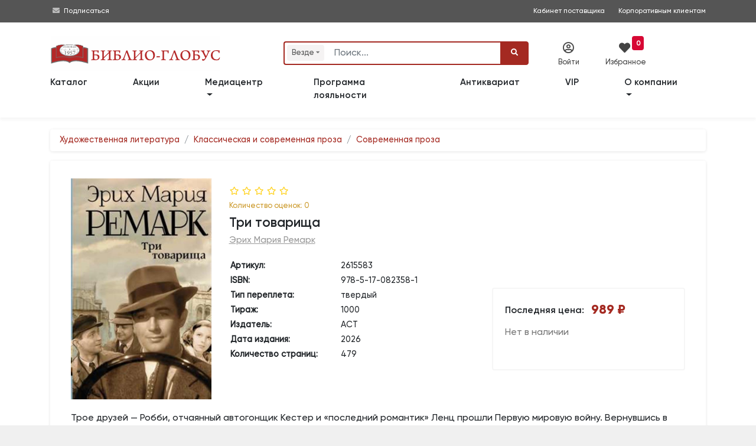

--- FILE ---
content_type: text/html; charset=utf-8
request_url: https://www.google.com/recaptcha/api2/anchor?ar=1&k=6LeAtKsiAAAAAB2-39qRtUXN68LwgjmLeY5q8I33&co=aHR0cHM6Ly93d3cuYmlibGlvLWdsb2J1cy5ydTo0NDM.&hl=en&v=PoyoqOPhxBO7pBk68S4YbpHZ&size=invisible&anchor-ms=20000&execute-ms=30000&cb=ttn3vkkohwp3
body_size: 48787
content:
<!DOCTYPE HTML><html dir="ltr" lang="en"><head><meta http-equiv="Content-Type" content="text/html; charset=UTF-8">
<meta http-equiv="X-UA-Compatible" content="IE=edge">
<title>reCAPTCHA</title>
<style type="text/css">
/* cyrillic-ext */
@font-face {
  font-family: 'Roboto';
  font-style: normal;
  font-weight: 400;
  font-stretch: 100%;
  src: url(//fonts.gstatic.com/s/roboto/v48/KFO7CnqEu92Fr1ME7kSn66aGLdTylUAMa3GUBHMdazTgWw.woff2) format('woff2');
  unicode-range: U+0460-052F, U+1C80-1C8A, U+20B4, U+2DE0-2DFF, U+A640-A69F, U+FE2E-FE2F;
}
/* cyrillic */
@font-face {
  font-family: 'Roboto';
  font-style: normal;
  font-weight: 400;
  font-stretch: 100%;
  src: url(//fonts.gstatic.com/s/roboto/v48/KFO7CnqEu92Fr1ME7kSn66aGLdTylUAMa3iUBHMdazTgWw.woff2) format('woff2');
  unicode-range: U+0301, U+0400-045F, U+0490-0491, U+04B0-04B1, U+2116;
}
/* greek-ext */
@font-face {
  font-family: 'Roboto';
  font-style: normal;
  font-weight: 400;
  font-stretch: 100%;
  src: url(//fonts.gstatic.com/s/roboto/v48/KFO7CnqEu92Fr1ME7kSn66aGLdTylUAMa3CUBHMdazTgWw.woff2) format('woff2');
  unicode-range: U+1F00-1FFF;
}
/* greek */
@font-face {
  font-family: 'Roboto';
  font-style: normal;
  font-weight: 400;
  font-stretch: 100%;
  src: url(//fonts.gstatic.com/s/roboto/v48/KFO7CnqEu92Fr1ME7kSn66aGLdTylUAMa3-UBHMdazTgWw.woff2) format('woff2');
  unicode-range: U+0370-0377, U+037A-037F, U+0384-038A, U+038C, U+038E-03A1, U+03A3-03FF;
}
/* math */
@font-face {
  font-family: 'Roboto';
  font-style: normal;
  font-weight: 400;
  font-stretch: 100%;
  src: url(//fonts.gstatic.com/s/roboto/v48/KFO7CnqEu92Fr1ME7kSn66aGLdTylUAMawCUBHMdazTgWw.woff2) format('woff2');
  unicode-range: U+0302-0303, U+0305, U+0307-0308, U+0310, U+0312, U+0315, U+031A, U+0326-0327, U+032C, U+032F-0330, U+0332-0333, U+0338, U+033A, U+0346, U+034D, U+0391-03A1, U+03A3-03A9, U+03B1-03C9, U+03D1, U+03D5-03D6, U+03F0-03F1, U+03F4-03F5, U+2016-2017, U+2034-2038, U+203C, U+2040, U+2043, U+2047, U+2050, U+2057, U+205F, U+2070-2071, U+2074-208E, U+2090-209C, U+20D0-20DC, U+20E1, U+20E5-20EF, U+2100-2112, U+2114-2115, U+2117-2121, U+2123-214F, U+2190, U+2192, U+2194-21AE, U+21B0-21E5, U+21F1-21F2, U+21F4-2211, U+2213-2214, U+2216-22FF, U+2308-230B, U+2310, U+2319, U+231C-2321, U+2336-237A, U+237C, U+2395, U+239B-23B7, U+23D0, U+23DC-23E1, U+2474-2475, U+25AF, U+25B3, U+25B7, U+25BD, U+25C1, U+25CA, U+25CC, U+25FB, U+266D-266F, U+27C0-27FF, U+2900-2AFF, U+2B0E-2B11, U+2B30-2B4C, U+2BFE, U+3030, U+FF5B, U+FF5D, U+1D400-1D7FF, U+1EE00-1EEFF;
}
/* symbols */
@font-face {
  font-family: 'Roboto';
  font-style: normal;
  font-weight: 400;
  font-stretch: 100%;
  src: url(//fonts.gstatic.com/s/roboto/v48/KFO7CnqEu92Fr1ME7kSn66aGLdTylUAMaxKUBHMdazTgWw.woff2) format('woff2');
  unicode-range: U+0001-000C, U+000E-001F, U+007F-009F, U+20DD-20E0, U+20E2-20E4, U+2150-218F, U+2190, U+2192, U+2194-2199, U+21AF, U+21E6-21F0, U+21F3, U+2218-2219, U+2299, U+22C4-22C6, U+2300-243F, U+2440-244A, U+2460-24FF, U+25A0-27BF, U+2800-28FF, U+2921-2922, U+2981, U+29BF, U+29EB, U+2B00-2BFF, U+4DC0-4DFF, U+FFF9-FFFB, U+10140-1018E, U+10190-1019C, U+101A0, U+101D0-101FD, U+102E0-102FB, U+10E60-10E7E, U+1D2C0-1D2D3, U+1D2E0-1D37F, U+1F000-1F0FF, U+1F100-1F1AD, U+1F1E6-1F1FF, U+1F30D-1F30F, U+1F315, U+1F31C, U+1F31E, U+1F320-1F32C, U+1F336, U+1F378, U+1F37D, U+1F382, U+1F393-1F39F, U+1F3A7-1F3A8, U+1F3AC-1F3AF, U+1F3C2, U+1F3C4-1F3C6, U+1F3CA-1F3CE, U+1F3D4-1F3E0, U+1F3ED, U+1F3F1-1F3F3, U+1F3F5-1F3F7, U+1F408, U+1F415, U+1F41F, U+1F426, U+1F43F, U+1F441-1F442, U+1F444, U+1F446-1F449, U+1F44C-1F44E, U+1F453, U+1F46A, U+1F47D, U+1F4A3, U+1F4B0, U+1F4B3, U+1F4B9, U+1F4BB, U+1F4BF, U+1F4C8-1F4CB, U+1F4D6, U+1F4DA, U+1F4DF, U+1F4E3-1F4E6, U+1F4EA-1F4ED, U+1F4F7, U+1F4F9-1F4FB, U+1F4FD-1F4FE, U+1F503, U+1F507-1F50B, U+1F50D, U+1F512-1F513, U+1F53E-1F54A, U+1F54F-1F5FA, U+1F610, U+1F650-1F67F, U+1F687, U+1F68D, U+1F691, U+1F694, U+1F698, U+1F6AD, U+1F6B2, U+1F6B9-1F6BA, U+1F6BC, U+1F6C6-1F6CF, U+1F6D3-1F6D7, U+1F6E0-1F6EA, U+1F6F0-1F6F3, U+1F6F7-1F6FC, U+1F700-1F7FF, U+1F800-1F80B, U+1F810-1F847, U+1F850-1F859, U+1F860-1F887, U+1F890-1F8AD, U+1F8B0-1F8BB, U+1F8C0-1F8C1, U+1F900-1F90B, U+1F93B, U+1F946, U+1F984, U+1F996, U+1F9E9, U+1FA00-1FA6F, U+1FA70-1FA7C, U+1FA80-1FA89, U+1FA8F-1FAC6, U+1FACE-1FADC, U+1FADF-1FAE9, U+1FAF0-1FAF8, U+1FB00-1FBFF;
}
/* vietnamese */
@font-face {
  font-family: 'Roboto';
  font-style: normal;
  font-weight: 400;
  font-stretch: 100%;
  src: url(//fonts.gstatic.com/s/roboto/v48/KFO7CnqEu92Fr1ME7kSn66aGLdTylUAMa3OUBHMdazTgWw.woff2) format('woff2');
  unicode-range: U+0102-0103, U+0110-0111, U+0128-0129, U+0168-0169, U+01A0-01A1, U+01AF-01B0, U+0300-0301, U+0303-0304, U+0308-0309, U+0323, U+0329, U+1EA0-1EF9, U+20AB;
}
/* latin-ext */
@font-face {
  font-family: 'Roboto';
  font-style: normal;
  font-weight: 400;
  font-stretch: 100%;
  src: url(//fonts.gstatic.com/s/roboto/v48/KFO7CnqEu92Fr1ME7kSn66aGLdTylUAMa3KUBHMdazTgWw.woff2) format('woff2');
  unicode-range: U+0100-02BA, U+02BD-02C5, U+02C7-02CC, U+02CE-02D7, U+02DD-02FF, U+0304, U+0308, U+0329, U+1D00-1DBF, U+1E00-1E9F, U+1EF2-1EFF, U+2020, U+20A0-20AB, U+20AD-20C0, U+2113, U+2C60-2C7F, U+A720-A7FF;
}
/* latin */
@font-face {
  font-family: 'Roboto';
  font-style: normal;
  font-weight: 400;
  font-stretch: 100%;
  src: url(//fonts.gstatic.com/s/roboto/v48/KFO7CnqEu92Fr1ME7kSn66aGLdTylUAMa3yUBHMdazQ.woff2) format('woff2');
  unicode-range: U+0000-00FF, U+0131, U+0152-0153, U+02BB-02BC, U+02C6, U+02DA, U+02DC, U+0304, U+0308, U+0329, U+2000-206F, U+20AC, U+2122, U+2191, U+2193, U+2212, U+2215, U+FEFF, U+FFFD;
}
/* cyrillic-ext */
@font-face {
  font-family: 'Roboto';
  font-style: normal;
  font-weight: 500;
  font-stretch: 100%;
  src: url(//fonts.gstatic.com/s/roboto/v48/KFO7CnqEu92Fr1ME7kSn66aGLdTylUAMa3GUBHMdazTgWw.woff2) format('woff2');
  unicode-range: U+0460-052F, U+1C80-1C8A, U+20B4, U+2DE0-2DFF, U+A640-A69F, U+FE2E-FE2F;
}
/* cyrillic */
@font-face {
  font-family: 'Roboto';
  font-style: normal;
  font-weight: 500;
  font-stretch: 100%;
  src: url(//fonts.gstatic.com/s/roboto/v48/KFO7CnqEu92Fr1ME7kSn66aGLdTylUAMa3iUBHMdazTgWw.woff2) format('woff2');
  unicode-range: U+0301, U+0400-045F, U+0490-0491, U+04B0-04B1, U+2116;
}
/* greek-ext */
@font-face {
  font-family: 'Roboto';
  font-style: normal;
  font-weight: 500;
  font-stretch: 100%;
  src: url(//fonts.gstatic.com/s/roboto/v48/KFO7CnqEu92Fr1ME7kSn66aGLdTylUAMa3CUBHMdazTgWw.woff2) format('woff2');
  unicode-range: U+1F00-1FFF;
}
/* greek */
@font-face {
  font-family: 'Roboto';
  font-style: normal;
  font-weight: 500;
  font-stretch: 100%;
  src: url(//fonts.gstatic.com/s/roboto/v48/KFO7CnqEu92Fr1ME7kSn66aGLdTylUAMa3-UBHMdazTgWw.woff2) format('woff2');
  unicode-range: U+0370-0377, U+037A-037F, U+0384-038A, U+038C, U+038E-03A1, U+03A3-03FF;
}
/* math */
@font-face {
  font-family: 'Roboto';
  font-style: normal;
  font-weight: 500;
  font-stretch: 100%;
  src: url(//fonts.gstatic.com/s/roboto/v48/KFO7CnqEu92Fr1ME7kSn66aGLdTylUAMawCUBHMdazTgWw.woff2) format('woff2');
  unicode-range: U+0302-0303, U+0305, U+0307-0308, U+0310, U+0312, U+0315, U+031A, U+0326-0327, U+032C, U+032F-0330, U+0332-0333, U+0338, U+033A, U+0346, U+034D, U+0391-03A1, U+03A3-03A9, U+03B1-03C9, U+03D1, U+03D5-03D6, U+03F0-03F1, U+03F4-03F5, U+2016-2017, U+2034-2038, U+203C, U+2040, U+2043, U+2047, U+2050, U+2057, U+205F, U+2070-2071, U+2074-208E, U+2090-209C, U+20D0-20DC, U+20E1, U+20E5-20EF, U+2100-2112, U+2114-2115, U+2117-2121, U+2123-214F, U+2190, U+2192, U+2194-21AE, U+21B0-21E5, U+21F1-21F2, U+21F4-2211, U+2213-2214, U+2216-22FF, U+2308-230B, U+2310, U+2319, U+231C-2321, U+2336-237A, U+237C, U+2395, U+239B-23B7, U+23D0, U+23DC-23E1, U+2474-2475, U+25AF, U+25B3, U+25B7, U+25BD, U+25C1, U+25CA, U+25CC, U+25FB, U+266D-266F, U+27C0-27FF, U+2900-2AFF, U+2B0E-2B11, U+2B30-2B4C, U+2BFE, U+3030, U+FF5B, U+FF5D, U+1D400-1D7FF, U+1EE00-1EEFF;
}
/* symbols */
@font-face {
  font-family: 'Roboto';
  font-style: normal;
  font-weight: 500;
  font-stretch: 100%;
  src: url(//fonts.gstatic.com/s/roboto/v48/KFO7CnqEu92Fr1ME7kSn66aGLdTylUAMaxKUBHMdazTgWw.woff2) format('woff2');
  unicode-range: U+0001-000C, U+000E-001F, U+007F-009F, U+20DD-20E0, U+20E2-20E4, U+2150-218F, U+2190, U+2192, U+2194-2199, U+21AF, U+21E6-21F0, U+21F3, U+2218-2219, U+2299, U+22C4-22C6, U+2300-243F, U+2440-244A, U+2460-24FF, U+25A0-27BF, U+2800-28FF, U+2921-2922, U+2981, U+29BF, U+29EB, U+2B00-2BFF, U+4DC0-4DFF, U+FFF9-FFFB, U+10140-1018E, U+10190-1019C, U+101A0, U+101D0-101FD, U+102E0-102FB, U+10E60-10E7E, U+1D2C0-1D2D3, U+1D2E0-1D37F, U+1F000-1F0FF, U+1F100-1F1AD, U+1F1E6-1F1FF, U+1F30D-1F30F, U+1F315, U+1F31C, U+1F31E, U+1F320-1F32C, U+1F336, U+1F378, U+1F37D, U+1F382, U+1F393-1F39F, U+1F3A7-1F3A8, U+1F3AC-1F3AF, U+1F3C2, U+1F3C4-1F3C6, U+1F3CA-1F3CE, U+1F3D4-1F3E0, U+1F3ED, U+1F3F1-1F3F3, U+1F3F5-1F3F7, U+1F408, U+1F415, U+1F41F, U+1F426, U+1F43F, U+1F441-1F442, U+1F444, U+1F446-1F449, U+1F44C-1F44E, U+1F453, U+1F46A, U+1F47D, U+1F4A3, U+1F4B0, U+1F4B3, U+1F4B9, U+1F4BB, U+1F4BF, U+1F4C8-1F4CB, U+1F4D6, U+1F4DA, U+1F4DF, U+1F4E3-1F4E6, U+1F4EA-1F4ED, U+1F4F7, U+1F4F9-1F4FB, U+1F4FD-1F4FE, U+1F503, U+1F507-1F50B, U+1F50D, U+1F512-1F513, U+1F53E-1F54A, U+1F54F-1F5FA, U+1F610, U+1F650-1F67F, U+1F687, U+1F68D, U+1F691, U+1F694, U+1F698, U+1F6AD, U+1F6B2, U+1F6B9-1F6BA, U+1F6BC, U+1F6C6-1F6CF, U+1F6D3-1F6D7, U+1F6E0-1F6EA, U+1F6F0-1F6F3, U+1F6F7-1F6FC, U+1F700-1F7FF, U+1F800-1F80B, U+1F810-1F847, U+1F850-1F859, U+1F860-1F887, U+1F890-1F8AD, U+1F8B0-1F8BB, U+1F8C0-1F8C1, U+1F900-1F90B, U+1F93B, U+1F946, U+1F984, U+1F996, U+1F9E9, U+1FA00-1FA6F, U+1FA70-1FA7C, U+1FA80-1FA89, U+1FA8F-1FAC6, U+1FACE-1FADC, U+1FADF-1FAE9, U+1FAF0-1FAF8, U+1FB00-1FBFF;
}
/* vietnamese */
@font-face {
  font-family: 'Roboto';
  font-style: normal;
  font-weight: 500;
  font-stretch: 100%;
  src: url(//fonts.gstatic.com/s/roboto/v48/KFO7CnqEu92Fr1ME7kSn66aGLdTylUAMa3OUBHMdazTgWw.woff2) format('woff2');
  unicode-range: U+0102-0103, U+0110-0111, U+0128-0129, U+0168-0169, U+01A0-01A1, U+01AF-01B0, U+0300-0301, U+0303-0304, U+0308-0309, U+0323, U+0329, U+1EA0-1EF9, U+20AB;
}
/* latin-ext */
@font-face {
  font-family: 'Roboto';
  font-style: normal;
  font-weight: 500;
  font-stretch: 100%;
  src: url(//fonts.gstatic.com/s/roboto/v48/KFO7CnqEu92Fr1ME7kSn66aGLdTylUAMa3KUBHMdazTgWw.woff2) format('woff2');
  unicode-range: U+0100-02BA, U+02BD-02C5, U+02C7-02CC, U+02CE-02D7, U+02DD-02FF, U+0304, U+0308, U+0329, U+1D00-1DBF, U+1E00-1E9F, U+1EF2-1EFF, U+2020, U+20A0-20AB, U+20AD-20C0, U+2113, U+2C60-2C7F, U+A720-A7FF;
}
/* latin */
@font-face {
  font-family: 'Roboto';
  font-style: normal;
  font-weight: 500;
  font-stretch: 100%;
  src: url(//fonts.gstatic.com/s/roboto/v48/KFO7CnqEu92Fr1ME7kSn66aGLdTylUAMa3yUBHMdazQ.woff2) format('woff2');
  unicode-range: U+0000-00FF, U+0131, U+0152-0153, U+02BB-02BC, U+02C6, U+02DA, U+02DC, U+0304, U+0308, U+0329, U+2000-206F, U+20AC, U+2122, U+2191, U+2193, U+2212, U+2215, U+FEFF, U+FFFD;
}
/* cyrillic-ext */
@font-face {
  font-family: 'Roboto';
  font-style: normal;
  font-weight: 900;
  font-stretch: 100%;
  src: url(//fonts.gstatic.com/s/roboto/v48/KFO7CnqEu92Fr1ME7kSn66aGLdTylUAMa3GUBHMdazTgWw.woff2) format('woff2');
  unicode-range: U+0460-052F, U+1C80-1C8A, U+20B4, U+2DE0-2DFF, U+A640-A69F, U+FE2E-FE2F;
}
/* cyrillic */
@font-face {
  font-family: 'Roboto';
  font-style: normal;
  font-weight: 900;
  font-stretch: 100%;
  src: url(//fonts.gstatic.com/s/roboto/v48/KFO7CnqEu92Fr1ME7kSn66aGLdTylUAMa3iUBHMdazTgWw.woff2) format('woff2');
  unicode-range: U+0301, U+0400-045F, U+0490-0491, U+04B0-04B1, U+2116;
}
/* greek-ext */
@font-face {
  font-family: 'Roboto';
  font-style: normal;
  font-weight: 900;
  font-stretch: 100%;
  src: url(//fonts.gstatic.com/s/roboto/v48/KFO7CnqEu92Fr1ME7kSn66aGLdTylUAMa3CUBHMdazTgWw.woff2) format('woff2');
  unicode-range: U+1F00-1FFF;
}
/* greek */
@font-face {
  font-family: 'Roboto';
  font-style: normal;
  font-weight: 900;
  font-stretch: 100%;
  src: url(//fonts.gstatic.com/s/roboto/v48/KFO7CnqEu92Fr1ME7kSn66aGLdTylUAMa3-UBHMdazTgWw.woff2) format('woff2');
  unicode-range: U+0370-0377, U+037A-037F, U+0384-038A, U+038C, U+038E-03A1, U+03A3-03FF;
}
/* math */
@font-face {
  font-family: 'Roboto';
  font-style: normal;
  font-weight: 900;
  font-stretch: 100%;
  src: url(//fonts.gstatic.com/s/roboto/v48/KFO7CnqEu92Fr1ME7kSn66aGLdTylUAMawCUBHMdazTgWw.woff2) format('woff2');
  unicode-range: U+0302-0303, U+0305, U+0307-0308, U+0310, U+0312, U+0315, U+031A, U+0326-0327, U+032C, U+032F-0330, U+0332-0333, U+0338, U+033A, U+0346, U+034D, U+0391-03A1, U+03A3-03A9, U+03B1-03C9, U+03D1, U+03D5-03D6, U+03F0-03F1, U+03F4-03F5, U+2016-2017, U+2034-2038, U+203C, U+2040, U+2043, U+2047, U+2050, U+2057, U+205F, U+2070-2071, U+2074-208E, U+2090-209C, U+20D0-20DC, U+20E1, U+20E5-20EF, U+2100-2112, U+2114-2115, U+2117-2121, U+2123-214F, U+2190, U+2192, U+2194-21AE, U+21B0-21E5, U+21F1-21F2, U+21F4-2211, U+2213-2214, U+2216-22FF, U+2308-230B, U+2310, U+2319, U+231C-2321, U+2336-237A, U+237C, U+2395, U+239B-23B7, U+23D0, U+23DC-23E1, U+2474-2475, U+25AF, U+25B3, U+25B7, U+25BD, U+25C1, U+25CA, U+25CC, U+25FB, U+266D-266F, U+27C0-27FF, U+2900-2AFF, U+2B0E-2B11, U+2B30-2B4C, U+2BFE, U+3030, U+FF5B, U+FF5D, U+1D400-1D7FF, U+1EE00-1EEFF;
}
/* symbols */
@font-face {
  font-family: 'Roboto';
  font-style: normal;
  font-weight: 900;
  font-stretch: 100%;
  src: url(//fonts.gstatic.com/s/roboto/v48/KFO7CnqEu92Fr1ME7kSn66aGLdTylUAMaxKUBHMdazTgWw.woff2) format('woff2');
  unicode-range: U+0001-000C, U+000E-001F, U+007F-009F, U+20DD-20E0, U+20E2-20E4, U+2150-218F, U+2190, U+2192, U+2194-2199, U+21AF, U+21E6-21F0, U+21F3, U+2218-2219, U+2299, U+22C4-22C6, U+2300-243F, U+2440-244A, U+2460-24FF, U+25A0-27BF, U+2800-28FF, U+2921-2922, U+2981, U+29BF, U+29EB, U+2B00-2BFF, U+4DC0-4DFF, U+FFF9-FFFB, U+10140-1018E, U+10190-1019C, U+101A0, U+101D0-101FD, U+102E0-102FB, U+10E60-10E7E, U+1D2C0-1D2D3, U+1D2E0-1D37F, U+1F000-1F0FF, U+1F100-1F1AD, U+1F1E6-1F1FF, U+1F30D-1F30F, U+1F315, U+1F31C, U+1F31E, U+1F320-1F32C, U+1F336, U+1F378, U+1F37D, U+1F382, U+1F393-1F39F, U+1F3A7-1F3A8, U+1F3AC-1F3AF, U+1F3C2, U+1F3C4-1F3C6, U+1F3CA-1F3CE, U+1F3D4-1F3E0, U+1F3ED, U+1F3F1-1F3F3, U+1F3F5-1F3F7, U+1F408, U+1F415, U+1F41F, U+1F426, U+1F43F, U+1F441-1F442, U+1F444, U+1F446-1F449, U+1F44C-1F44E, U+1F453, U+1F46A, U+1F47D, U+1F4A3, U+1F4B0, U+1F4B3, U+1F4B9, U+1F4BB, U+1F4BF, U+1F4C8-1F4CB, U+1F4D6, U+1F4DA, U+1F4DF, U+1F4E3-1F4E6, U+1F4EA-1F4ED, U+1F4F7, U+1F4F9-1F4FB, U+1F4FD-1F4FE, U+1F503, U+1F507-1F50B, U+1F50D, U+1F512-1F513, U+1F53E-1F54A, U+1F54F-1F5FA, U+1F610, U+1F650-1F67F, U+1F687, U+1F68D, U+1F691, U+1F694, U+1F698, U+1F6AD, U+1F6B2, U+1F6B9-1F6BA, U+1F6BC, U+1F6C6-1F6CF, U+1F6D3-1F6D7, U+1F6E0-1F6EA, U+1F6F0-1F6F3, U+1F6F7-1F6FC, U+1F700-1F7FF, U+1F800-1F80B, U+1F810-1F847, U+1F850-1F859, U+1F860-1F887, U+1F890-1F8AD, U+1F8B0-1F8BB, U+1F8C0-1F8C1, U+1F900-1F90B, U+1F93B, U+1F946, U+1F984, U+1F996, U+1F9E9, U+1FA00-1FA6F, U+1FA70-1FA7C, U+1FA80-1FA89, U+1FA8F-1FAC6, U+1FACE-1FADC, U+1FADF-1FAE9, U+1FAF0-1FAF8, U+1FB00-1FBFF;
}
/* vietnamese */
@font-face {
  font-family: 'Roboto';
  font-style: normal;
  font-weight: 900;
  font-stretch: 100%;
  src: url(//fonts.gstatic.com/s/roboto/v48/KFO7CnqEu92Fr1ME7kSn66aGLdTylUAMa3OUBHMdazTgWw.woff2) format('woff2');
  unicode-range: U+0102-0103, U+0110-0111, U+0128-0129, U+0168-0169, U+01A0-01A1, U+01AF-01B0, U+0300-0301, U+0303-0304, U+0308-0309, U+0323, U+0329, U+1EA0-1EF9, U+20AB;
}
/* latin-ext */
@font-face {
  font-family: 'Roboto';
  font-style: normal;
  font-weight: 900;
  font-stretch: 100%;
  src: url(//fonts.gstatic.com/s/roboto/v48/KFO7CnqEu92Fr1ME7kSn66aGLdTylUAMa3KUBHMdazTgWw.woff2) format('woff2');
  unicode-range: U+0100-02BA, U+02BD-02C5, U+02C7-02CC, U+02CE-02D7, U+02DD-02FF, U+0304, U+0308, U+0329, U+1D00-1DBF, U+1E00-1E9F, U+1EF2-1EFF, U+2020, U+20A0-20AB, U+20AD-20C0, U+2113, U+2C60-2C7F, U+A720-A7FF;
}
/* latin */
@font-face {
  font-family: 'Roboto';
  font-style: normal;
  font-weight: 900;
  font-stretch: 100%;
  src: url(//fonts.gstatic.com/s/roboto/v48/KFO7CnqEu92Fr1ME7kSn66aGLdTylUAMa3yUBHMdazQ.woff2) format('woff2');
  unicode-range: U+0000-00FF, U+0131, U+0152-0153, U+02BB-02BC, U+02C6, U+02DA, U+02DC, U+0304, U+0308, U+0329, U+2000-206F, U+20AC, U+2122, U+2191, U+2193, U+2212, U+2215, U+FEFF, U+FFFD;
}

</style>
<link rel="stylesheet" type="text/css" href="https://www.gstatic.com/recaptcha/releases/PoyoqOPhxBO7pBk68S4YbpHZ/styles__ltr.css">
<script nonce="YzbfkSQi2ogwYe-vNMQXQQ" type="text/javascript">window['__recaptcha_api'] = 'https://www.google.com/recaptcha/api2/';</script>
<script type="text/javascript" src="https://www.gstatic.com/recaptcha/releases/PoyoqOPhxBO7pBk68S4YbpHZ/recaptcha__en.js" nonce="YzbfkSQi2ogwYe-vNMQXQQ">
      
    </script></head>
<body><div id="rc-anchor-alert" class="rc-anchor-alert"></div>
<input type="hidden" id="recaptcha-token" value="[base64]">
<script type="text/javascript" nonce="YzbfkSQi2ogwYe-vNMQXQQ">
      recaptcha.anchor.Main.init("[\x22ainput\x22,[\x22bgdata\x22,\x22\x22,\[base64]/[base64]/[base64]/[base64]/[base64]/[base64]/KGcoTywyNTMsTy5PKSxVRyhPLEMpKTpnKE8sMjUzLEMpLE8pKSxsKSksTykpfSxieT1mdW5jdGlvbihDLE8sdSxsKXtmb3IobD0odT1SKEMpLDApO08+MDtPLS0pbD1sPDw4fFooQyk7ZyhDLHUsbCl9LFVHPWZ1bmN0aW9uKEMsTyl7Qy5pLmxlbmd0aD4xMDQ/[base64]/[base64]/[base64]/[base64]/[base64]/[base64]/[base64]\\u003d\x22,\[base64]\x22,\x22wpoUeMKKM0deNsOSLsKIVMK7wopZwpxqR8ODDnpFwoXCmcOKwrXDojhncX3CmzlDOsKJVEPCj1fDgn7CuMK8Q8Osw4/CjcOlXcO/e0vCosOWwrRYw5QIaMOBwr/DuDXCkMKdcAF2wo4Bwr3CrAzDrijCiAsfwrN6Aw/CrcOowqrDtMKeRcOywqbCti/DvCJ9XATCvhsgQVpwwq/Cn8OEJMK3w6Ycw7nCplPCtMORJ37Cq8OGwr7CjFgnw7J5wrPCsmXDnsORwqI9wpgyBgrDjjfCm8KRw4Egw5TClcKHwr7ChcK4Ihg2wqnDhgJhG0PCv8K9M8OCIsKhwrRsWMK0F8K5wr8EFXphECFUwp7DonXCgWQMAMOVdmHDscKIOkDCiMKoKcOgw7JTHE/CoS5seDDDuHBkwrtgwofDr2Umw5QUAcKxTl45NcOXw4QywqJMWi5eGMO/w7YlWMK9Q8KfZcO4WxnCpsOtw5Nqw6zDnsO4w6/[base64]/wpkoeSrCiwPDvAnChgHDqX4CwrRFwpFxw4HCgB/DhCfCucOwW2rCgk3DncKoL8K+EhtaJXDDm3k7wrHCoMK0w5fCqsO+wrTDpBPCnGLDqWDDkTfDt8K0RMKSwrYSwq5pVGFrwqDCrUtfw6gIBEZsw7BvG8KFKDDCv15/wok0asKPE8KywrQhw6HDv8O4W8OeMcOQOFMqw7/DssKTWVViTcKAwqEIwp/DvyDDmEXDocKSwrM6ZBcBTWo5wrJYw4Iow45jw6JcD0sSMUrClxszwrhjwpdjw5zClcOHw6TDtCrCu8KwLTzDmDjDucKpwppowrICXzLCpMK7BAxddVxuBxTDm05Rw5PDkcOXHcOgScK0Sxwxw4spwp/DucOcwrhiDsOBwq5MZcONw5oKw5cALAsnw57Cs8OWwq3CtMKbbsOvw5kbwpnDusO+wpJxwpwVwqXDq04dTgjDkMKUYcKPw5tNdMODSsK7bSPDmsOkCGU+wovCq8KHecKtNE/Dnx/[base64]/XQXDky/CsnRjw4TCs8KDw7BxMDYPFMO4G23Cn8O9wqDDklREQcOjZhnDtihtw7DCnMK3QTzCuFxzw7bCnD3CiiRvK2XCmRAeQiMSDMOOw6TDqAHDo8KmC08uwpxLwqLCokUaFsKoAwHCvjgDw4HCrX8ibcOww4LCkX1FWw7CtcKhSCwTUi/Chkhowrhtw5A8VEpFw70UGsOuWMKNGhI7IFVPw7zDvMK3QmXDoxAffxzClU9UacKaJ8Kyw6JPd3tGw4AZw7HDkjTDssOowr9DWFHDtMK0ZEbCqzsKw7BaNBpMJipvwp7CnsO+wqLChcOKw6rDqXDCsmdnCMORwoxtbsK/FR/DpTt+wozDqcKnwrPDqsO4w4TDkADCvinDjMOsw4QEwqPCnsObfEFWT8KQw7PDtlzDvwDCuCbCusKNOTxuOG0wRlZ0w50nw755wp/Cm8Kvwothw7fDl0HDkWjDtQ8wLsKqPjV9J8KIOcKdwoPDiMKoKlNbw7vCu8KLwr5uw4HDkMKJfEzDlcKDSynDpVY4wrlaR8OyTX50w44WwokowpvDmwrCqBVbw6PDucOvw7hyesKewrvDlMKywr3Doh3CjxRWXzfDvMOhIiUWwqFGw5Vvwq7DrDN/[base64]/KcKQXGMHSMKbw5Q0YUVbcT7DlcKXw4s/wpPDlQLDjFYQb1sjwo1gwonDvcObwqIAwpLCrTbCtMO5DsODw4zDkMO/TibCpEfDpsOXw6p0XQMFw4ojwqBzw7/CvHjDsjQmJ8OcRyNTwqnDnD7Cn8OnMsKRAsOxRcKNw5vClsKyw7FsCjtbwpfDs8Kqw4/DssKkw6AIasONTMODw5AlwqbDj2zCr8Ktw73Cq3bDlX53GwjDscK/w7ADw6TDkm7CtMO7QcKPLcKcw67Dh8Ozw75QwrjChBjCncKZw5zCokLCscOoDMOiPsORQD3CgsK7QMKzEm1QwoBgw7XDskLDu8Ogw4J2wroWf3tcw7HDhMOdw4XDqMObwrTDvMKhw5QbwqhFG8KOZsO2w5/CmcKRw4DDvsKPwqImw7jDrgleS34DZsOEw4Frw4DCinrDkBTDhcO3wrTDkTjCj8OrwrFUw4zDtn/DihYxw4Z/NcKJVcKdRmfDpMKEwrk6GMKnej8LRsK+wr9tw5PCunrDo8OOw6IMEnwbw6UpTUFow6x5bcOUGkHDucKuZ3bClsK8BcKRFT/[base64]/DhsO7f8KIJ0rDssOqaMOxU8Knw57CtsKvOjIjfsO2w5fCuUXDiExIw4JsQsKkwr7Dt8OlDQhdR8Obw47CrUM0TMKHw5zCi2XDtcOcw6h3UUFlwpDCjkLCnMOKw5IewqbDg8K/[base64]/DkE7Cqyw2VFzDi0fDthEBw5c5w7BKQjjDncOkw7fDk8Kkw40qwqvCpsO+wrpWwqxYTcOmMcO7F8KhWcOdw6LCosOqw6PDiMKQAEYWBhBWwoLDgsKrWlTCqkJHOMO7HcOXw6bCtMKoMsKKRcOzwqrDicOZwqfDs8OkKzh3w5dOwpA7HMOJIcOcb8KVwpp8JcOuXW/CmnvDpsKOwokreFjCgh7DpcKLY8OGdsKkEcOowrpOCsK2SzQZVjHDjk/DtMK4w4NzO3PDhmdJVSdkVho+O8O/[base64]/DlsK2R8Ohw6zCg0LDh8OSEEXCvyMEesKgwp7CicOwcCF3w6MdwqE8GicqTsOTw4bDu8KJw67Dr2XCk8OdwolFIBLDv8KSYMKIw53CvCY/w73CgcKrwpp2NMOXwqIWL8OeAnrChcKiB1nDsmzChHHDizrDjsKcw5IRwo3CtFo1KC1Fw53DikrCpzxQF2BPIMOiUcOxb1LCksOnAjQOR2fCj1jCjcKpwrkjwpzDicOgwrMew7g0w4TCoCTDscKeZ1rCn1PCnnQew63DoMKTw7xFecKSw4/[base64]/[base64]/w5QPw7tBwrUlRjrCqSLDpcKPf2kqw7bCthjDn8KFw4kcc8O/wpXCkSItWMOAMmTCmcOUSMOcw5gLw6VTw5lSwp4mP8O/HCcfwrUxwp7CtsOoYkwYw57ClUMeJMKfw5XCm8OTw6k1eW3Ch8KzfMO2ASXDmynDkGfCqcK3Ow/DqhHCgWbDvMKnwqrCn1w/EWgccTEZVMKifMK8w7jCi2DDomcgw6rCukVOHVjDvwbCj8OXw7PCujUucMOdw60qwoE1w7/DgsKgw4dGdsOvOnY8wotuwprCh8KsaXNxDAxAw5wdwqNYwrXCo23DsMKYwpcPf8KFwpHCjWfCqjnDjMKtURDDvj9kAjzDhMOCfik+OjPDkMObcDVITsOww6gZRcOdwqvCtEvDjEN4wqZ6MXk9w5MFUVXDl1TCgjHDvsOzw6LCsxcXGAXCtHYJwpXCvcKiPj12Hn/CtzBWbcOrwrHCr2LDsDLCjMOawrXDgR3Cv2/[base64]/[base64]/CnTDDlsKmfMK8w4vDuxMZLhQCw5zDhcOBdDHDnMKqwqNLUMOfwqcuwonCsFfCgMOpaiZjLzADYcK2QnYqw7/CjADCs1TDn1jCkMOrwpjDn1hrDjEXwo/[base64]/[base64]/w6PDlcOZwrjCvcOfwrjDssOcw4bDgG/ClXQKw5UxwqfDjhnCv8OvWE10Rykdwqc/[base64]/[base64]/ChFAnwpfCkcOfw6ZhfjJowrPDocK8JFxiWDbDv8OMwp7Dr0h0KcKXwpPDiMO7wpDCicOdKSDDl1/[base64]/CkG/DsB1vwrYSw7/ClcKOTm/Dm8OjFWXDn8OxRMKLRQXCsgZDw7NDwqnCvhwyCMOKGl0vwoEhZMKqwqvDoHvCmHnDtAXCpMOCwpDDjsKae8OQckIZw6hPehJ/Z8OVW3jCucKuI8Krw5I/GTTDnSUFH1DDgMKKw4khVsKIUC9ZwrIxwrgNwopOw7bDjG3DoMOqek4QSMKDScOuQsOHVUR1w7/DhmYFwowmSgfDjMOCwrcZAxdMw5kgwrDCk8KLI8KyLgQYW2fCvcK1RcKibMOpITMbRhLDo8KcEsONw7TDs3LDjENwUUzDnAQZSHQ7w6/Dkj7DhQTDnXbCh8OjwqXDhcOkAMOeIMOywpM0WnBDIcOCw5zCusKHVcO9NUp9KMOTw75aw5fDhFpswrjDuMOvwrxwwpV9w57CsTDCn2PDuETCq8KeSMKGCxdPwo/DhHfDuQwmelXCjATChcORwqPDi8O/S39uwqjDlsKwc2PClMOhw61NwowRc8O4KsKJFsKFwopRHMOhw7NxwoDDr0tJLzlpC8OEw4JKLMOffDg/F10kSsKMdcOWwocnw5Z6wqNWScO8EcKoF8OsSV3CiABDw4Rswo7Cq8OUZzFTUMKHwoQqN3XDrnfCg2LDqmNlaCbDrxQhTMOhIcKtGAjCgMOmwozDgWXDu8Owwqd8ZBEMwqxUw5PDvHVLw6LCh1AHIWfDjsKBNWJkw5pwwpEDw6TDnSdWwqjCisKHJj0/BCh6w6sfwrHDnTAvRMOQdX0yw53CgsKVVcKKCiLCncONCMOPwp/DjsOJTW5WYwgfw6LCpE4Kwo7DtMOlwpfCuMOaAi7DtE51GFICw4/Ds8KXaTNhwpDCnMKPeEhEYMKNHjtbw7cjwoFlPsOCw6hDwr7CsijDh8O2HcOHJ1QcFUQ3V8Orw681bcK6wr8mwpUwOGBxwp3CsUpiwpHCtHbDtcKjNcK/wrNRVcKAJMO5ZsOVwovDpyhSwpHCvMKsw79qw6LCisOMw4bCrQPCqsOpw7lnPBLDhsKLZQBaHMKnw446w7sJFAtGwq8mwrJTezvDixI8J8KbFcOpfcKqwpsFw74RwpfDjkRJVGXDl3EWw4hRMyF1FsKtw6/DsAdKfgbCmUzDo8O5ecOowqPDusOqTy0YOiBVeRbDi3DCg1jDiB0Vw5ELw5lBwrJcUjU4IMKpeEB7w6keGAXCo8KSIUPChMOxTsKTSsOXwoHCuMKnwpQlw4lSwpIrdMOrQsOlw63DscO3wrISL8KYw5hkwpPCvcOoOcOIwrtHwrUSFmhiHWc/wrrCs8KSfcKpw4FIw5TDmMKbBsOvw5DCiH/CtznDpRsYwrMzBMOHwpHDs8OLw6fCshLDqwRwGcOtUwdAw6/Dg8KReMOqw6pcw5BJwr/DvFbDosKCAcOzcHZQwqlnw6sKTG0+wr9iwrzCujsow7V6QsOUwrvDq8Odwol3RcORQRJhwqEldcOtw43DjCDDmkgLCC1gwpIewrPDo8KFw4/DlMKSw7vDl8KwesOrwpnDm38cMMK8dcKlwqVQw7PDoMOuUlXDrcOjGA/CrcK1WsOAVjtHw6vDkRvDjAbChcKiw6rDlcKiQGd/[base64]/Dt3vCsMODXcK4LsKYw43DlsOAAMOwwpZgM8OoCWzCtjspw6IcXsOAdsOuaFU/[base64]/Du2kOwrJJwq/DsXBzPF/CuTXCmCARKn3DnirDjVDDqy7DmxcTLzlfB2jDvC0lF08Ww7MVa8OqfH0YQV/DnVp7wpt3Q8O8acOUcmx6RcOrwrLCjXpFWMKWUMOVQMKIw4EFw6Bzw5DCo3giwrc0wpDCuA/CosOTLlzCsxgBw7jCgcOAw5Fdw7Emw5l8IcKMwq1pw5DDjlnDuVoTSz9Zw6nClcK4eMKpUsOVWMO6w4DChUrCqkjCrMKhUl8uYAjCpU9Ca8KPBSETJcKfHcO2SFgHH1QbXMK6w6QEw6xww4PDrcKzOsO/wrU1w6jDgXdcw5VBbcK8wox/R0Mww4ITScOnw51aMsKTwrDDrsOFw6cKwr4zwpxKRGYaLcKKwoAQJsKqwpnDjMK/[base64]/CtsOId8OLWcKEI8K2wpLDqRrChRbDt21dS3IuQ8KUYCzDsFHDuEvChMO5DcOQc8O1wpwkCGDCpcOLwpvDl8KMJ8Oowot+w6zCgE3DpjJPa0Rwwq3Dn8O6w7LCm8KDwpU5w5xOPsKXHV/Cn8K0w6YHwoXCkWvDm0cyw5TCgG9LZ8K2w4TCrkFUwpYRMMOxwotXIDVueR1gecK7fmZuRsOywoUNYXJvw697wq3DosKGU8Ozw4PCsjfChcK5MMKnw7JIVMKwwp1cwp9TaMOiR8OZVD/CuWjDlnvCvsKVYsOKwq1Yf8Opw5QfVsODEcO4ax/DusOeKgXChy/Dj8KfbgXCnTwuwooUwqzCpcOTPSfCo8KMw5h1w5nCnnDCoRnCgsKmPjwaS8KlRsOswrfCosKtW8OteBhKGQM4wq/Cq3LCr8OOwpvCkMOTfMKLCDrClTZfwpLCpcOAwo/DrsO/HTjCsmA0wp3DssOGwrp+XDHDgycyw44lwqLDrhxNBsO0eAnDjcKrwo5dTy9/NsOOw4shwozCucOdwoRkwrrDjxRow48hF8OmasOxwpZNw7HDuMKBwoLCmVV8JivDiF12LMOiw4bDuHkNKMOmL8KewojCrUB4GivDicKTAQnCnRwFLcOPw63Dr8ODT2nDkz7CmcKcHcKuGl7DscOtCcOrwqDDoSJkwrjCjsOERMKqPMO5w7/Ck3cMAUHCjiHCsT4ow5Y5worCksKSKMK3eMKCw5hCC25VwpPDt8K8w4LCh8K4wrQOCEddRMKUdMOfwqVQLBRTwoUkw43DgMOaw4NvwpDDgyFbwrjDvm4uw4/[base64]/DkD7CpBA4YkMrQMOpw7gLHMOpw7TCrMKmwrU8bQtKwr/CvSfCk8K8TndPK2jDqx/Dow5+YXgmw4fDqDZ8fsORG8OsJBbDkMOUw47Doz/DjsOoNFbDrMKgwqtKw4owUGZiaBfCr8OsTsO9Kn5XSMOtw4BawpHDvTXDpFggwqPCmcOQBMOqKHvDgHB8w6B0wonDr8Kien/CoUdZC8O6wq/DscOCZsOww7DCvwnDrAomWsKKan8tXcKMUcKbwpAYw7QRwrbCtMKcw5HCuV4Jw4TCunJvWcOmwqUzKMKjOUg+TsORw4fDtMOqw5XDp0TCtcKYwrzDlHvDjWjDtz7DscK2E0rDoirCmg/Dt0BYwrJpwolRwrDDijYgwqXCvHBOw7XDoEnCqErCmkTDocKdw4Vqw5/DrcKQJAnCoGjDlDhEEFvDi8OcwrjDocO9GMKZw5cEwpbDmiciw5zCuFoDYcKNw4zCgcKqAsOGwpsxwoTDtcOQd8KBwr/CiGnChsKVHVhaEVRdwp3CoD3CscKhwp58w6jCosKawpDCn8Kew7AtGgA/wq8Lwr4vNwoWR8KzLUrCvTJXS8OWw7gqw6tzwqPCkQHDtMKWLV7Dp8KhwpVKw4F7I8OYwqfCsXhQF8K4w7RAKFPCpA1Qw6PDqSDDqMKvBMKOBsKuQcOEwqwewq/CpMOyCMKKwpTCrsOrU3w7wr4Ywr7Cg8O1VsOqwqlJwqTDgMOKwpUIXULCtMKgUcOKOMOIMm1xw7NaX1MBw6nDksK9w7k6TsO5B8KJGcKBwpDCpH/CnzAgwoHDlsKpwozDt37CpkE7w6cQHnjChSVURsOjw5gPw77CncOPPTgEN8KXE8OgwrbCg8KNw4XCp8OnMg3Dn8OXQsKKw6vDtzLCh8KsD2liwo8Jw6/DtMKiw7g3O8KybmfDqsKQw6LCknbDisOkTMOJwoh/[base64]/ChgsqScOuch0begwJw6ANXFtZasKUw6pgBltienLDncO4w5HChMKbw6R/[base64]/Dtkp5w7HDsSTCiiwzwqrCk3AjWmvDk1hEwpvDvEzDiMKuwqsYcMKxw5N3HxvCvzfDjkFZDsKDw5UpAMOxLT4tH2BVNw/CrUxGC8O1EMOSwoINKXFUwrM9wofCnnlUV8OJcMKtIAzDoylrZ8ORw4zDhsOQH8KIw5w7w6fCsCg6agg/KcO2YFfCm8K4wokOKcKkw7gXFiNgw4fDncOaw7/CrcKON8Oyw5gXT8Obw7/DrEzDvMKwH8Kowp0mw4HDsGU+d0DDksOEIEhtF8OJAjx8FDvDiDzDhsKbw7bDkAwYHTwsNiXDjcOYQcK2QT81wpQ+OcOMw7ViKMOIHMOywrJZB19VwqbDhMOkamrDtsOcw7FRw5PDp8KZw4nDkX/[base64]/UkF8CcKSYD1TwpHDoF/DmyNCSsKQQMKOcX/CtWzDjcKdw6/[base64]/[base64]/[base64]/[base64]/CicKjd8KbwpgEYjNbHiYKfMKxw6pdFMKAK8K2RDwaw53DlcKfwq4JGnvDrQrCoMK0aSx/XcKpKhjCg2LCqGR3VGE0w77CisKGwpTCnE3DqcOMwokVJMK8w63Cn0nCmsKWX8K6w4AEHsKrwr/DuwzDpx3CjcKRwrfCgh7DnMK1ZsK7w4zCjXxrA8K4wpk8XMKdUWxiacKVwq8YwoVEw6TDniEEwpnDv31FcHIILcK2MyceE1HDnF1IWidrPjUyayLDvRDCrArCjxbDqcOjPUPDl37DpnNBw5/DlwknwrEKw6jDo1zDrFdadEzCn2AWwrnDm0PDvsOUX3PDomdawpUhLnnDhcOtw6tbw6vDvwAQJi0vwqsLVsO7GXXCmcOow5wTK8K7PMKkwogGwo4Kw7pIw4rCpMOedT3CuzbChcOMSMKbw4kxw6DCvcObw5XDoFXCk1TDqWAAO8Kew6lmwowxwpBUZsOpBMO/w4rDqsKsR0rCkUzDjcODw4vCgEPChcK3wqpawrJ4woE9wppOa8OEa3jCj8OARE9TdsK4w6hYUng/w4Fxwq/DoXYdRMOSwrB4w6BzM8KSRMKIwpDCgMKLZXzCmRPCkUXChcO1LcKywpcrEDnDsR3CosOTwoHCicKOw7vDry7CrsORw5zDsMOMwqrCrsODH8KSI0EkLR/ClsOew4fDqCVPWAlDGcODfgE4wrLDgBnDm8OdwqbDiMOpw6fDuUDDoik1w5HCjjXDiEMGw4rCnMKDeMKOw7/[base64]/DrsKLwrYleU8zMRJEIcKgw77CpsKmwqzCoMKowolIwpA/D0A7axzCsi9Yw5UMEMKww4PCpTjCnMKqcDTDksKawp/CisOXPsO7w4vCsMONw5XCsV3CgVQ2woLDjsOFwrgzwr0lw7XCqsKew6E7ScO7CsOdb8KFw6HDv1UFQnohw6jCjzQ2wqzCi8OYw51AE8O4w5Rjw5zCp8KzwqhLwqM5FS14AMKxw4V5wr5NRF/[base64]/[base64]/CiA7DiMKUw5DDhndJw41iwo1Sw5bDlyjDp8Kkw7zDuMOEwrrCu1Irc8O5XcKDw70KJMK9wr3DvcO1FMOZVMK1wpTCi1U3w5FpwqLDu8K/eMK2EDnCgcOYwrN2w7DDlMO4w4zDu3xHw7DDlcO+w4Q3woPCsGtHwqRYAMOLwobDrcKVOh/DvsO3wrxnQ8OCfMOcwpvDm0bDrwoUwqvDvlZ6w5N5NcKgwo8+EMK9YMKbWhdxw4doT8O1fcO0aMKpX8OESMKVVVAQwq8dwovCi8OrwqXCmcKeJMOESMKRTMKLw6bDpQNvO8OTEMK6BMKAwrwQw5jDu1nCtnABwp1/Mi3DpUAIQVfCoMKFw6YtwpALSMOHN8Kyw5HCgMKdLwTCu8ODdMOteBobIsOlQg5YJcOQw4YOw7/DhDjDlT/DiQI8bARTYMKXwqnCsMKfbnfCp8KnYMO0SsOdwpzChD4RQxZPwqnDtcOXwqt4w4rDjxPCgwzCmQJBwrbCuTzDgjTDnRpYw6k8eFVWw7XCmRDCr8ONwoHCmjLDpMKXLMOSDMOnw5QGQTwKwqM2w6knEBTCp2/ClUjCjTfCvBDDusKzLcOIw5MNwovDkEPDu8KUwphbwrTDjcO8I31ODcOnMcKhwpkawrdPw5glahXDjRrDjsOPXQHCuMObYlNRw4Jsc8K/[base64]/CpsKIw47DvMKZJyrCt8KMQ1bCrjLDhFPDtcO6w67DrgFwwrwTcw9KO8KGPS/Dowo5eUzDpMKQwpHDssOjYiLDqMKHwpd2K8K7wqXDnsKgw7zDtMK/[base64]/Cv8KSw4bCk0jDhgXDg8OjFMKdAmFGMcONw7LDn8KEwqtpw4fDpcOZXcOGw6tmwrQZahHCkcKow5Y5CyxrwpcGNxrCrhbCpBvDhzJqw6MPcsKrwqbDsDpVwro6Py7DhCjCv8KSHGlTw58JDsKNwoc3VsK9wpMQP33CkU/DrjxOwq/CssKEwrMmw4VZJxnDrsOzw5fDvSsYw5XCj2XDvcOGPGV+w6V0IMOswqtuLMOicMKzCMO6wpnDpMO7wpUxY8KXw58NVBDCkQgdZH7DtRwPS8KxGcOiCS8tw5BvwojDq8OEH8O5w4/[base64]/CqgzDjD5tVsOuQMOaw6YvHDsCM8K7wrDCjxY7A8Kyw6BsGMK3McODwq0uwrgDwqEHw4nDihTClMOgaMKgOcOaPxHDnsKFwrpvAkzCmVJZw5UOw67Dp2hbw44DWUdudU3ClQw5GMKBCMKfw6p4Y8Onw7jCgsOow5Q2GybCt8KKw5jDtcKdRMK6Kxd4FDIOwoI/w5UXwr1iwoLCkj7CiMKxw7txwr5YGcKOLiHDqWpwwqjCp8KhwpvCjwDDhEMRcMKtXcKnJMO8csKQAFDDnA4COmocUE7DqzhrwqTCkcOsW8KZw7QNZcOIGMKsDcKCcghsRGRONC/DtX8MwrArw6LDg1kqTMKnw4zCv8OlQ8K3w45hLksvGcOMwpXCljbDlS3CrMOGQkNowooiw4Vyf8KOXAjCpMOowqvCkQvCsW5qw6nDsxrDkCDClEYTwrnDicK7wqEaw7MjX8KkDj/Cq8KgFsOVwoPDijRDworDmsKuUjEMZsKyZm5JE8OmaUvChMOPw7nDqTh9NRhdw4/CkMOrwpdlwrPDngnCtjBlwq/CkyNgw6sQCBF2S2/CkMOsw6HCkcO0wqECGDPCuQBDwplyPcK2bsK7wqLClwkLemDCm3vDrSkWw78ow6zDtSZwaWRRaMKVw5pYw6wiwq0Nw6PDvh7CrTPCqsK/wo3DkQwDRsKdw4jDkT1nRsO/[base64]/CpD/CkXUGwq4Jw6psw6HDgXTCsMO+HsK0w60vE8K2ZcK8w7NoHcOUw7JFw7fDmcO9w6/CqijCl1R8UMOJw4oSGD3CncK6C8K2eMOiWyIdNHPCssO5VB4bbMOOeMONw4RvEGbDg1MoJzhawoRbw5MdWMKIccOSw5TDoyHCn2pGXnPDljPDocK2IMKoYRs/w4kkeiTCkE9jwrdhw4zDgcKNGEvCmE7DgcK0aMKTXcOpw6JpdMOVIsOwWk3Du3RAL8OJwprCsiwTw4DDtsOUccOoDsKDB2kMw7xaw5hew48uISs0W0/CjCvClsOIBywew7fCiMOvwq/[base64]/Dpn3Dp2xUwoUGScKzHMOiZSMMwqfChgHDoMO5LWzDjkthwrPDoMKOwpYVYMOMV1bCscKabHXCrEd2QMOsCMK9wpHDlcK/bcKddMOpNGFpw6PCicOOwpvCqcKLPSrDgsO2w5BWI8Kuw5DDkMKAw6IIPCvChMK5Ni4aDDjDscOPw4vCu8K5QUlyQMOFBsOTwpcqwqskU2XDhsOswr0NwrDClV7DtH/[base64]/[base64]/IcOvfhzDmT/DkhU8LWs+ZMOnwqRwY8Otw6VrwrVNw5nCpVNfwqx6dCTDt8OBXsORDADDkBNUCFXDvn7ChsOmDsO6PyM5anbDu8OVworDrC/[base64]/DqUTCjyzDt8O4FcOlw6DCrsKGUMO6w74+TifCqjTDhGoLwpbCtghewpvDqsORGsKIeMOOLh/DpkLCq8OOSsO+wo53w6/CicKbwr7DqhEVRMOMClfCsHfCn0XCj0fDoXU8wqgCPsK5w7nDr8KJwo5gTVjCv2tmOwbDisOjIsKPeSocw5IzWsKgW8OXwo3CtsOVEhDDpsKNwqLDnQpNwprCj8OBNsOCfMOOMG/Cr8O/T8OCalo9w41Nwq3CkcO/fsKdPMOsw5zCqQ/[base64]/Yz/CiMKSwpB6QcKKwpYkUcKdwqZ6w4rCiiV/OMKFwqTCuMOAw59cw6zDuzPDuEIqMDgoWFrDhsKlw7hCR2ZHw4XDisKUw4LCs2PCi8OaZm0ZwpTDo3wzNMK5wrPDncOnKsOlC8OpwpnDt119IXHDhzLCscOTwrTDsXnClMODBhXCkcKcw74LVzPCsUvDqQ/DkDnCoQkEw63Dl1x3RRU4YMKcZhozWQfDgMKicSUOBMOKS8O9w74swrUSeMKBOSwowpnDrsK3ExLCqMKfI8KswrEOwoNjIxNdwozDrA7Doxhow615w4MVE8ObwqVneS/DhsK5YWsyw53Cq8K4w6LDlMOiwoTCpUjCmjzCkUnDgUzDpsK3fUzDsCgCBsO1woMow77CsBjDjsKyZyXDsxrDpsKvf8O3KcOYwprCnQJ9w74Cwr5DO8O1wrQIwrvCoEbCnsOpLGzCqVoeacOWCkrDqSIFMn9sVMK1wpPCgMOpw55/L0DCvcKpSDQQw4AeO3bDqlzCqMKfbcKVQ8OfQsKTw5HCuyvDt03CkcKyw6Bbw7RYO8KxwojClBvChm7DllDCtWnDrXfCrh/DqwsXcGHDoQ4hYzh3EcKJOT7DscO7w6LDksKfwp5Pw5Ehw7DDtBLClWJpccOYEz0JXgHCpcOsDR/DgsOXwpbDoylpKlvCicKvwqZCaMKOwrsGwqRzesOtbEkqPsOZw750e3Amwp0rY8OKwqs3w5BIK8O3NUnCiMO9wrgZwpbCuMOiMMKewpJOV8KEQXLDg17CpBvCjnJSw6Q9cDFJABXDkCIoFMO7w4NYwoHCusKBwq3Cv2sLNsKPR8OgUkl8CsO1wp42wq/CiQRRwrU1wp5EwoPDghJWJDBTHsKNwpfDkDXCuMOCw4nCqQfCkFfDgG0NwqnCkhZhwp/ClBMLRcOuAWgAHsKoH8KsNTjDrcK5A8OUwrPDrsKFZhtdwooLdEhewqVow7zDlcKRw4bDrjTCvcOpw7tNEMOvY0rDn8O6TnUmwojCjlnCpMOpEMKlRX1QKj/[base64]/QVUhBsKeWcKIF8KTVMO7extEwpYtwprDrsKrA8O+cMOrwqFYEsOmwowlwoHCvsOawrxsw4s4woTDoRUGaS3Dg8OUWsK6wpnDjcKUL8KWaMOJI2TDmcK2wrHCpAp0wqjDi8KJLcOJw5shW8O/w5nCvn9pB3dJwp42TGTChlZiw6bDkMKUwp82wrXDjcOPwo/Cr8K4OUbCsUPCninDlsKiw79iaMKjWMK9wqJkPAnCjF/[base64]/wp/CvcKwwq1ZYcKCwqNEw7bDgUFYBB4nB8KdwrTDrcOJwoTDgsOUNH8wbldHVMKOwp1Iwqx6w73DpMOJw7bCjlR6w7Y3woHCjsOiw7DCisK5Ai4lwpQ6Nx8YwpPCpAN5wrt0wo/[base64]/w7rCoMKXaXAZOsOawp0xwrB1DD/DnMOuYsKzdR3CqWzCrsKKw7lGNnk/[base64]/VMOsw6DCpMOAwocuNT9Ew4bCjcKhH8OIwotrSXbDoQ7CrcOTRMOWKFgMw5vDqMKmw7hic8ORwodJBsOqw40TGcO8w69/e8Knfyo4wrtlw5XCv8KBw5/[base64]/Cs3M1N0ZRa2ZwWcOwLzBDwpLDrsKvN3wQFMOWcRN8wpXCscKewpl1wpfDhXTDvH/Dh8KvDD7DjGofT24IPA8RwoUEw5TDs2/Cp8Oxw6/CkGoWwq3CjmpUw7vDjSx8OQrDqnDCocKow7gsw4jClcOnw6bDq8OLw6NmcRcXO8KHFnk3w5vCocOmL8OvBsOUHsKow73DtXcpO8O4LsOvwpE5wpnDrTDDt1HDosKGw4nDmTBeNcOQTUwqfl7Cp8OKw6QtwpPCk8OwOQjCt1QVKcOUwqV7w6Bpw7V/w5bDnMOFTUXDqcK2w6nCu0PClcKUQMOowrVdwqbDpnfClMKKK8KdQl5JFsK5wpLDllRWcMK4fMKWwrx6RsOXNxc5KcOzHcOaw6nDsgdFP28Nw7TDocKTU0bDqMKow4HDqV7Cm0DDixbCmC82wqHCn8OPw4PCqQNQBGF/w5Z4IsKrwokKwpXDlx7DlhHDjXxDfAjCk8KDw6/Dg8OWei7DunzCuV3DiT/Ci8K+bsO/F8O/wqZNE8Kew6BBbMK/woosa8O1w6Y0f1JRcH3DssORNQPClgnDg27DhC3DsUxLcsK1TDI/w7vDu8KWw6towpZ4MMO0AgPDlyXChMKPw6VtRX/[base64]/DtRxdwrTCrsKhw6snw57DgMK6Y8O3c1XDtGjCkMOSw6rCvXkHwq/DmMOTwoLDoTc5wphXw7k0VMOgP8K3w5vDuEJjw68ewpbDgzgtwr3Ds8KEby7DuMKKBMOAH0YxIlXCmA5lwqDDpMOUWsOPwoPChsO5IDkrw75rwqwQRsObOsO0HykMKsOcXiUrw54XUcO7w4PCjllIV8KVOMOSFsKaw5Q0wpw5wpfDpMK3w5nDogUkWy/Cn8KHw5oiwr89RT/[base64]/[base64]/CisOfwqXDqkfCscKiN0crw7QxZTHCgl8xwqVlA8K8woVjL8OVUz/Cm05Dwr04w4TClHpqwqIOJcOLemrCvi/[base64]/w5vDgkALw5HDgxXCrnF8w68SHMKOAyXCi8OvwpDDq8OpScKofsKrOkgbw7lgwqwpDMOMw4PDlFvDqSdBK8K1LsKkwqPCk8Kuwp/CrsOlwpzCscOda8OJP151KMKnD27DicOGw5c+TBgpIXjDrsKnw4HDlRNCw7VDw6pQcxvCi8OmwoPCq8OMwoN/[base64]/DuhXDgsK3EMOPwqpMwoXDt8K7w5vDuVlEaMOvAsKgw6nCvsOGJhlLEVvCkmk2wrjDklx/w7nCjFvCpgp5w6cTU2rCmcOaw4Yxw7HDgGhiOsKjJsKLAsKWQRgfP8KEfsKAw6hxWhrDpX/CkMOBb31bJStWwo5ZDcKew6F/w6rCl3EDw4LDjDXDvsOww6XDpyfDqDLCkDx3wp3CtSsrSsOLAV/CiD7Cr8K9w5k8ExBTw40XE8OPd8KIKmcJPSTCn3jCncK1CsOgIsO9B3TChcKcZ8OZSm7Chg7CkMOQFsKPw6bDgGdXFBscw4HDisKCw4vCtcOQw4DCpsOlZ350w7XDrE/DjMO2wpR1SnzDvcO4TyJuw6jDvcK6w44dw7HCtBMSw50KwoppaF/ClhkCw6nDqsO6B8K+wpBFOQ5eMxjDscOCPVfCtMKtBVdcwqPCnH1Iw5LDtcOJVsKIw4TCq8O3D2wpJsOwwoo0RsOQa1UpfcOgw6nClcOnw4nCk8K7P8KywrAvW8Kawq/CkR7CsMKlPUzDry1Cwq56wqXDr8Oowq5HHm7DvcOkUhpMF1RYwrHDnWV8w53Ck8KnVcO8FGpUw5EYAMKnw4HClcOowrnCrMOmQQReKSplA14BwqTDlGJdRsO+wrUvwqFjA8KjEsKbOsKxw7LDksO6NMKxwrfDpcK3w4Yyw6o4wq4cUMKyfBtIwrzCisOqwo/ChMOawqPDgW/ChVPChcORwrNswpDClsKRbMKXwp10F8ONwqfCpDcSXcO/wpopw6QhwprDhcKhw6VKC8KkTcK8wrLCihbCtjfCiGN+Tng5GXbDh8KZHsOcWEFsKBPDgSEkJhszw5tmcwbDoAY6ACDDtSltwrlgwp15O8OGQcOfwoPDuMOsesKxw7RhRQM1XMK8wqLDmsO9wqB5w6kgw7/DrcKtTcO3wpsBF8KhwqEPw7jCvsO0wo4fCsOedsONccOqw7Rnw5hQwo9zw47CgRcFw4rCmsOew4FXKsOPNSXCjcOPSSXClAPDoMK5wpDDsBgZw6jChsKEdcOwYsKGwocvRV1qw5fDhsO4w5wvNk/Ck8Kow47CqzkewqPCtMKmbg/DusORTSTCrsO6NCfClnYcwqfCggXDh3RPw6ZLY8K5CUt4w5/CqsK+w4nDkMK6w6DDt0ZiE8KFw53CncKdNWxYw5fDq3xjwpfDgkdsw7fDksOXEjLCnnbCoMKxCX9dw7DDrcOFw7IlwrXCpsO0wqMtw5HDj8KIP1tGbxpIEcKHw6jCrUsRw6MTP3nDq8O9RsObEsOffQBywoXDvRNCwq/CiyzCsMOjw7cbP8O6w7lWOMKdZ8KZw6kuw5zClMKjYjvCsMOfw73DjcOUwpfChcKkVGBHw4QUC2zDjsK7w6TCrsKpw4/DmcOTwoHCnHDDnE5Tw6/DssK6PVZATDXCkht9w4bDg8KVwq/[base64]/JcOjJiMuwrnCscK6worDpxFmw4kNw5XDv8KQwooyV8OWwprCvDnCuRbDkMKuw4lQVMONwowPw7PDtMK2wrjCiDPCnBkpK8OUwppYWsKoLsKrRB9pRlRXwpHDsMKOUxJrTsOHwpBSw4wYwpZLCzR9GTUwFcOTWcONwqjCj8Kawr/CjTjDs8OZNcO8B8KkEcK3w5XDncK5w5TChB3Chw00PWpOWmfDlMOaccO2LMKVL8K9wowjJlNdUUrCjg/[base64]/Do8Ocw44Uwo7DnsKLPR7Dqi06wpTCsR1mcAjDr8OqwoEaw5jDmgZbfMKXw71KwrrDlsK7w4XDg38KwpbDs8K/wqd+w6BdAsK5w5zCqsKhOsKJF8Kww7/ClcKyw6tFw7DClsKdw4x6JsOrVMOFOMKaw7LDmk/DgsOZEB/CiXTCjVITw53CjcKqCcOywro8wp0sHVgUw44mCMKSw60yOnIhwowuwrjCkWfCkMKJJzg2w5/[base64]/[base64]/CghrChcOGworDm2/[base64]/CiRUEwrLClBEfwqnCj8K6wqwewoZPLhnDgMK1wp5mPm8FfcKEwrjDk8OECMOBEsK/wrAxMMO3w6PDucKuKjxMw5DCogFzdDVUw6DChcOXMMK0bzHCoEt9wohyaRDClsOkw60UYjZYV8ONw485Q8KtDsKmwpF0w7BAYTXCqgxcw4bCicOnP0YHw5k8wrMeWsK9w7fCrkTClMKdecOvwpXCszR3LSnDqMOmwq7ChUrDlWszwo1FIF/Ci8OAwo86cMONKMK1IkFXw4HDvnUQw4RwX3fCg8KdJjVowpNuwpvCicOdw5JOwrjCtMKeFcK5w7wFMjZqDmYJVMOiZsOxwr0fwpdbw4ZOe8OUWwtoFhkBw4PCsBjDs8O/BC0pSSMzw73CpAdvXVpTCk3DkhLCphQ0ZnM6wrTDiXXCnS9nVUYREnAwHsKVw7s/YgHCk8KiwrQzwqYmB8OKIcKQSQdJA8K7woRQw48Nw4fCicOUHcOCSX/ChMO/CcKUw6LCpgR4woXDghfCgWrCj8Oqw7/[base64]\x22],null,[\x22conf\x22,null,\x226LeAtKsiAAAAAB2-39qRtUXN68LwgjmLeY5q8I33\x22,0,null,null,null,1,[21,125,63,73,95,87,41,43,42,83,102,105,109,121],[1017145,913],0,null,null,null,null,0,null,0,null,700,1,null,0,\[base64]/76lBhnEnQkZnOKMAhk\\u003d\x22,0,0,null,null,1,null,0,0,null,null,null,0],\x22https://www.biblio-globus.ru:443\x22,null,[3,1,1],null,null,null,1,3600,[\x22https://www.google.com/intl/en/policies/privacy/\x22,\x22https://www.google.com/intl/en/policies/terms/\x22],\x22m59FjvOWiQ3KiMRQQm2BxqdTTi7XmXy7qyo+Ejz2mM4\\u003d\x22,1,0,null,1,1768769318622,0,0,[78,80],null,[238,67],\x22RC-QtjjY00XGdIm1Q\x22,null,null,null,null,null,\x220dAFcWeA7Sb5FOXmXt-eQ3KlpAuIv-TotRf9_E0eYqCqNatvlAzHS0miHypXoyhvuNx17qYo4T-_9rbK-_Y-dmOD2chUF3NvN5kQ\x22,1768852118721]");
    </script></body></html>